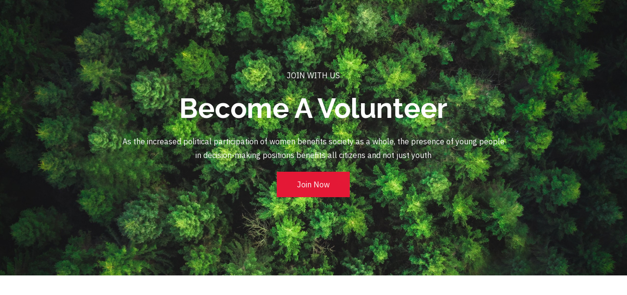

--- FILE ---
content_type: application/javascript
request_url: https://mori-hideyuki.com/wp-content/themes/baklon/dahz-modules/widget/assets/js/dahz-framework-widget.min.js
body_size: 894
content:
!function(t){"use strict";window.dahzWidget={navMenu:function(o){this.$target=o,this.$target.addClass("dahz-initialized"),t("li.menu-item-has-children > span",this.$target).on("click",{_this:this},this.navOpener)},woocommerceTitle:function(t){this.$target=t,this.$target.addClass("dahz-initialized")},productCategories:function(t){this.$target=t,this.$target.addClass("dahz-initialized"),this.init()}},window.InitDahzWidget=function(){var o,e,n,i,a,r;t(".widget_nav_menu:not(.dahz-initialized)").each(function(){t(this).dahzWidgetNav()}),t(".widget.woocommerce:not(.dahz-initialized)").each(function(){t(".widget-title",this).length&&t(this).dahzWidgetWooTitle()}),t(".widget_product_categories").each(function(){t(this).dahzWidgetProductCategories()}),t(".woocs_converter_shortcode").length&&(t(".woocs_converter_shortcode_button").off("click"),t(".woocs_converter_shortcode_button").on("click",function(){return o=t(this).parent(".woocs_converter_shortcode").find(".woocs_converter_shortcode_amount").eq(0).val(),e=t(this).parent(".woocs_converter_shortcode").find(".woocs_converter_shortcode_from").eq(0).val(),n=t(this).parent(".woocs_converter_shortcode").find(".woocs_converter_shortcode_to").eq(0).val(),i=t(this).parent(".woocs_converter_shortcode").find(".woocs_converter_shortcode_precision").eq(0).val(),a=t(this).parent(".woocs_converter_shortcode").find(".woocs_converter_shortcode_results").eq(0),t(a).val(woocs_lang_loading+" ..."),r={action:"woocs_convert_currency",amount:o,from:e,to:n,precision:i},t.post(woocs_ajaxurl,r,function(o){t(a).val(o)}),!1}))},dahzWidget.navMenu.prototype.navOpener=function(o){o.data._this;var e=t(this);o.preventDefault(),e.hasClass("df-arrow-up")?(e.next(".sub-menu").slideUp("fast"),e.removeClass("df-arrow-up"),e.addClass("df-arrow-down")):(e.next(".sub-menu").slideDown("fast",function(){t(window).trigger("dahzForceLazyload")}),e.removeClass("df-arrow-down"),e.addClass("df-arrow-up"))},dahzWidget.woocommerceTitle.prototype.titleOpener=function(o){t(this).toggleClass("active"),t(this).next().slideToggle("200",function(){t(window).trigger("dahzForceLazyload")}).css("display","flex")},dahzWidget.productCategories.prototype.init=function(o){var e=this,n=t(".product-categories .cat-item.cat-parent",e.$target);n.find(".children").length&&(n.find(".count").length?t(".count",n).append('<span class="cat-toggle"><span data-uk-icon="df_dots-horizontal" class="df-arrow-down"></span></span>').promise().done(function(){t(".count",n).on("click",{_this:e},e.togglePCatList)}):n.append('<span class="count"><span class="cat-toggle"><span data-uk-icon="df_dots-horizontal" class="df-arrow-down"></span></span></span>').promise().done(function(){t(".count",n).on("click",{_this:e},e.togglePCatList)}))},dahzWidget.productCategories.prototype.togglePCatList=function(o){t(window).trigger("dahzForceLazyload"),t(this).siblings(".children").slideToggle("200",function(){t(window).trigger("dahzForceLazyload")}).toggleClass("active")},t.fn.dahzWidgetNav=function(){return new dahzWidget.navMenu(this),this},t.fn.dahzWidgetWooTitle=function(){return new dahzWidget.woocommerceTitle(this),this},t.fn.dahzWidgetProductCategories=function(){return new dahzWidget.productCategories(this),this},t(document).on("ready",function(){InitDahzWidget()}),t(document).on("footer_widget_1_ready",function(){InitDahzWidget()}),t(document).on("footer_widget_2_ready",function(){InitDahzWidget()}),t(document).on("footer_widget_3_ready",function(){InitDahzWidget()}),t(document).on("footer_widget_4_ready",function(){InitDahzWidget()})}(jQuery);